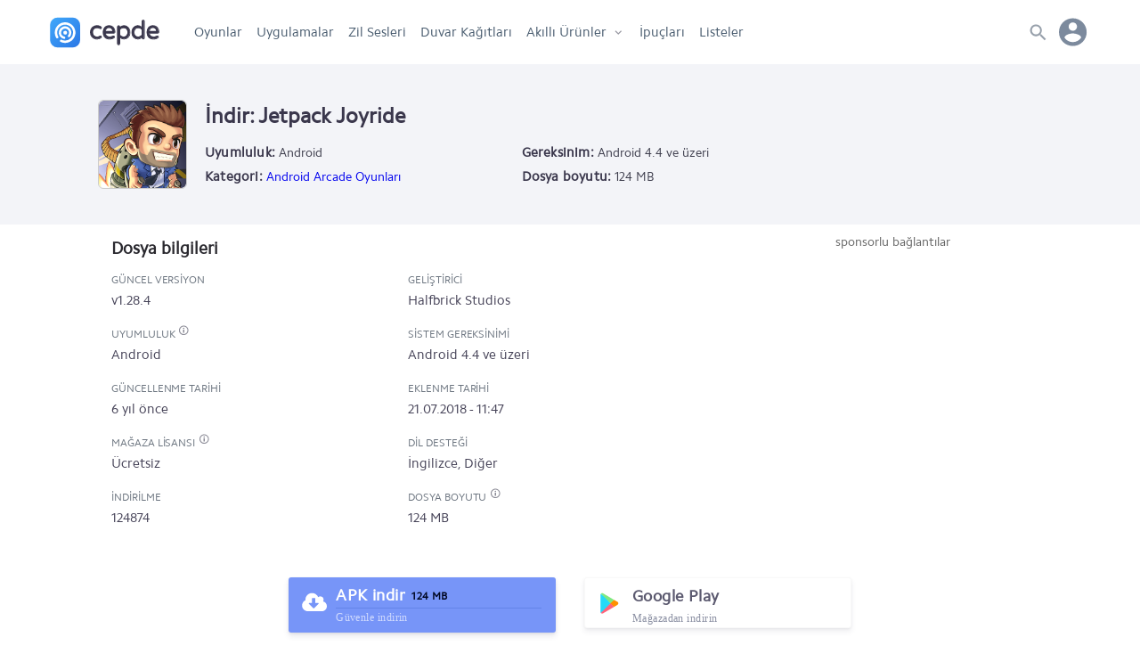

--- FILE ---
content_type: text/html; charset=UTF-8
request_url: https://www.cepde.net/indir/8935&versiyon=1646
body_size: 11867
content:
<!doctype html>
<html lang="tr">
<head prefix="og: http://ogp.me/ns#">
<meta charset="UTF-8">
<meta name="viewport" content="width=device-width, initial-scale=1.0"> 
<title>İndiriliyor: Jetpack Joyride APK indir, Android arcade oyunu, ücretsiz indir</title>
<meta name="description" content="Platform oyunu Jetpack Joyride, laboratuvar duvarını aşan kahramanımız Barry ile sizi unutulmaz bir maceraya davet ediyor. Grafik " />
<meta name="robots" content="index, max-snippet:-1, max-video-preview:-1, max-image-preview:large" />
<meta name="twitter:site" content="@cepdenet" />
<meta name="google-site-verification" content="mH3Tmw1wDyKTvH8ptT4uJmOUbpmwIoGeQY2PpyjE1YI" />
<meta property="og:type" content="website" />
<meta property="og:site_name" content="Cepde - Mobil Teknoloji Portalı" />
<meta property="og:title" content="İndiriliyor: Jetpack Joyride APK indir, Android arcade oyunu, ücretsiz indir" />
<meta property="fb:app_id" content="186257104775003" />
<meta property="og:description" content="Platform oyunu Jetpack Joyride, laboratuvar duvarını aşan kahramanımız Barry ile sizi unutulmaz bir maceraya davet ediyor. Grafik " />
<meta property="og:locale" content="tr_TR" />
<meta name="twitter:card" content="summary" />
<meta name="twitter:title" content="İndiriliyor: Jetpack Joyride APK indir, Android arcade oyunu, ücretsiz indir" />
<meta name="twitter:description" content="Platform oyunu Jetpack Joyride, laboratuvar duvarını aşan kahramanımız Barry ile sizi unutulmaz bir maceraya davet ediyor. Grafik " />
<meta name="twitter:site" content="@cepdenet" />
<link rel="preload" href="//cepdecdn.becdn.net/sabit/svg/sprite.svg" as="image" />
<link rel="dns-prefetch" href="//googleads.g.doubleclick.net">
<link rel="dns-prefetch" href="//pagead2.googlesyndication.com">
<link rel="dns-prefetch" href="//www.googletagservices.com">
<link rel="dns-prefetch" href="//tpc.googlesyndication.com">
<link rel="dns-prefetch" href="//cepdecdn.becdn.net">
<link rel="dns-prefetch" href="//www.gstatic.com">
<link rel="dns-prefetch" href="//www.googletagmanager.com">
<link rel="dns-prefetch" href="//adservice.google.com">
<script src="//www.cepde.net/gorunum/cepde/src/genel.js"></script>
<script type="application/ld+json">{"@context": "http://schema.org","@type": "Organization","url": "https://www.cepde.net","logo": "https://www.cepde.net/gorunum/cepde/resim/cepde-logo-png.png","sameAs": ["https://plus.google.com/+cepdenet","https://www.facebook.com/cepdenet","https://www.twitter.com/cepdenet"]}</script>
<meta property="og:url" content="https://www.cepde.net/indir/8935/" />
<link rel="search" type="application/opensearchdescription+xml" href="https://www.cepde.net/opensearch.xml?locale=tr_TR" title="Cepde">
<link rel="canonical" href="https://www.cepde.net/indir/8935/" /><link rel="shortcut icon" type="image/x-icon" href="https://cepdecdn.becdn.net/sabit/stil/resim/favicon/favicon.ico" />
<link rel="apple-touch-icon" sizes="60x60" href="https://www.cepde.net/sabit/stil/resim/favicon/apple-touch-icon-60x60.png">
<link rel="apple-touch-icon" sizes="76x76" href="https://www.cepde.net/sabit/stil/resim/favicon/apple-touch-icon-76x76.png">
<link rel="apple-touch-icon" sizes="120x120" href="https://www.cepde.net/sabit/stil/resim/favicon/apple-touch-icon-120x120.png">
<link rel="apple-touch-icon" sizes="152x152" href="https://www.cepde.net/sabit/stil/resim/favicon/apple-touch-icon-152x152.png">
<link rel="icon" type="image/png" sizes="32x32" href="https://www.cepde.net/sabit/stil/resim/favicon/favicon-96x96.png">
<link rel="manifest" href="https://www.cepde.net/sabit/stil/resim/favicon/manifest.json">
<link rel="mask-icon" href="https://www.cepde.net/sabit/stil/resim/favicon/safari-pinned-tab.svg" color="#4082e7">
<meta name="theme-color" content="#ffffff">
<link type="text/css" rel="stylesheet" href="https://www.cepde.net/gorunum/cepde/stilv4.css" />
<style>a {text-decoration:none;}.karsilastirilacaklar{display:none;}  .acilirmenu.menuacik,body.menuacik, body.searchbar_open {height:100vh!important;}
.follow-us{width:100%;max-width:300px;height:auto;background:#F6F9FC;box-shadow:0 4px 6px rgba(155, 169, 220, 0.11), 0 1px 3px rgba(155, 169, 220, 0.11);border-radius:3px;display:flex;flex-direction:column;margin:0 auto 20px;padding:15px 20px 23px 20px;position:relative;overflow:hidden}.follow-us .svg_rozet{position:absolute;background:url(https://cepdecdn.becdn.net/sabit/svg/sprite.svg) no-repeat;background-size:340px 340px; background-position:-36px -194px;width:30%;height:54px;right:-14%;bottom:0;}.follow-us span{float:left;width:100%;line-height:20px;font-family:Cphregular,sans-serif;font-weight:400}.follow-us span.do{height:20px;font-size:20px;font-weight:700;margin-bottom:7px}.follow-us .cepde-social{width:100%;height:30px;margin-top:15px;display:flex;flex-direction:row}.follow-us .social-icons{width:30px;height:30px;margin-right:10px;}.follow-us .cepde-social a {background:url(https://cepdecdn.becdn.net/sabit/svg/sprite.svg) no-repeat; background-size: 324px 308px;}.follow-us .cepde-social a.facebook{background-position:-42px -274px;}.follow-us .cepde-social a.twitter{background-position:-76px -274px;}.follow-us .cepde-social a.instagram{background-position:-110px -274px;}.follow-us .cepde-social a.rss{background-position:-144px -274px;}
.popular-compares {/*width:30%;min-width:300px;*/margin-right:3%;margin-bottom:26px;background:#fff;box-shadow:0px 4px 6px rgba(50,50,93,.11), 0 1px 3px rgba(0,0,0,.08);border:1px solid rgba(50, 50, 93, 0.07);border-radius:4px;display:flex;flex-direction:column;position:relative;text-align:center;}.popular-compares a {color:inherit;}.popular-compares .images {height:125px;margin-top:10px;display:flex;flex-direction:row;}.popular-compares .images .vs {color:#757579;width:1px;display:flex;align-items:center;justify-content:center;font-family:Rajdhani,arial,sans-serif;font-size:20px;}.popular-compares .images img {display:inline;width:auto;height:110px;position:relative;margin:0 auto;}.popular-compares.two .i1,.popular-compares.two .i2,.popular-compares.two .i3 {width:50%;text-align:center;}.popular-compares.trio .i1,.popular-compares.trio .i2,.popular-compares.trio .i3 {width:33.3%;text-align:center;}.popular-compares .names {height:60px;display:flex;flex-direction:row;align-items:center;color:inherit;background:#f6f9fc;line-height:20px;}.popular-compares.two .names span {width:50%;padding:0 10px;}.popular-compares.trio .names span {width:33.3%;height:60px;padding:0 5px;display:flex;text-align:center;justify-content:center;line-height:20px;align-items:center;}.searchbutton{width:auto!important;float: right;position:absolute;z-index:5;content:'';right:9px;border-radius:50px;top:7px;}.searchbutton button {width:36px;height:36px;background-color:#dee3e8!important;background: url(https://cepdecdn.becdn.net/sabit/svg/sprite.svg) no-repeat; background-size:300px 400px; background-position:3px -189px;float:right;content:'';display:inline-block;border:none;padding:0!important;border-radius:50px;cursor:pointer;}@media only screen and (min-width: 1001px) {nav.anamenu ul li.gotohome{display:none;}}.howtoinstall{background:#f1f1f1;padding:10px 15px 13px 15px; font-size:14px;margin-bottom:20px;border-radius:5px;line-height:24px;}.howtoinstall h3,.howtoinstall h4{font-size:15px;margin:0 0 5px 0;}.howtoinstall a {color:#4e68bd;font-weight:bold;}.srcsiz.lazyload,.srcsiz.lazyloading {opacity: 0;}.srcsiz.lazyloaded {opacity: 1;transition: opacity 300ms;}
.ekim29{width: 100%;display: block;height: 47px;background: url(https://www.cepde.net/sabit/stil/resim/ozel/29-ekim-yuzuncu-yilll.webp) no-repeat;background-position: 103%;background-size: auto 47px;}.nisan23{width: 100%;display: block;height: 47px;background: url(https://cepdecdn.becdn.net/sabit/stil/resim/ozel/23nisan.jpg) no-repeat;background-position: 17%;background-size: auto 47px;}.mayis19{width: 100%;display: block;height: 47px;background: url(https://cepdecdn.becdn.net/sabit/stil/resim/ozel/19mayis.png) no-repeat;background-position: 50%;background-size: auto 47px;}@media only screen and (max-width: 479px) {.ekim29{height:34px;background-position: 22%;background-size: auto 34px;}.nisan23{height:40px;background-position: 15%;background-size: auto 40px;}.mayis19{height:46px;background-position:38%;background-size: auto 46px;}}.kasim10{width: 100%;display: block;height: 47px;background: url(https://cepdecdn.becdn.net/sabit/stil/resim/ozel/10-kasim-izindeyiz.png) no-repeat;background-position: 25%;background-size: auto 47px;}.app-rating{display:flex;height:20px!important;line-height:30px;align-items:center; font-size:14px;font-weight: 500;color:#773b0c;}header.globalnav{box-shadow:0 5px 10px -2px rgba(0,0,0,0.05)!important;}
span.app-rated{display:inline-block;width:18px;height:22px!important;background-size:14px;background-image: url("data:image/svg+xml,%3Csvg xmlns='http://www.w3.org/2000/svg' width='16' height='16' viewBox='0 0 16 16' fill='%23FDC83F'%3E%3Cpath d='M8,0.4l2.4,5L16,6.2l-4,3.9l1,5.5L8,13l-4.9,2.6l1-5.5L0,6.2l5.6-0.8L8,0.4z'/%3E%3C/svg%3E%0A");background-repeat:no-repeat;background-position:0 3px;margin:0!important;}
.app-rating-result{width:80px!important;height:22px!important;background-image: url("data:image/svg+xml,%3Csvg xmlns='http://www.w3.org/2000/svg' width='16' height='16' viewBox='0 0 24 24' style='fill: %23e0dfdd;'%3E%3Cpath d='M12 5.173l2.335 4.817 5.305.732-3.861 3.71.942 5.27-4.721-2.524-4.721 2.525.942-5.27-3.861-3.71 5.305-.733 2.335-4.817zm0-4.586l-3.668 7.568-8.332 1.151 6.064 5.828-1.48 8.279 7.416-3.967 7.416 3.966-1.48-8.279 6.064-5.827-8.332-1.15-3.668-7.569z'/%3E%3C/svg%3E");background-repeat:repeat-x;background-position:0 2px;}
.rated-result{display:inline-block;height:22px!important;background-image: url("data:image/svg+xml,%3Csvg xmlns='http://www.w3.org/2000/svg' width='16' height='16' viewBox='0 0 16 16' fill='%23FDC83F'%3E%3Cpath d='M8,0.4l2.4,5L16,6.2l-4,3.9l1,5.5L8,13l-4.9,2.6l1-5.5L0,6.2l5.6-0.8L8,0.4z'/%3E%3C/svg%3E%0A");background-repeat:repeat-x;background-position:0 2px;margin:0!important;}
@media only screen and (max-width: 479px) {.kasim10{height:34px;background-position: 27%;background-size: auto 34px;}} section.new_tips a,section.new_reviews a {overflow:hidden;}.wallpaper_preview img {float:left;min-height:100%;margin-left:-12%;}.wallpaper_preview {overflow:hidden;}
.device-cart{display: flex; flex-direction: row; width: 100%; max-width: 300px; height: 80px;margin-bottom:25px;}.device-cart a {display:flex;width:100%;color:inherit;}.device-thumb {flex:0 0 60px; -webkit-flex:0 0 60px; max-width: 80px;margin-right: 13px;}.device-thumb img {width: auto; max-width: 80px; height: auto; max-height: 80px; display: inline;}.device-info {flex:2;min-width:125px;display: flex; flex-direction: column;justify-content:center;}.device-info h4{font-size: 15px; height: 25px; line-height: 25px; font-family: Cphregular,arial,sans-serif; margin-bottom: 10px;}.device-info span {height: 20px; line-height: 20px; font-family: Cphregular,arial,sans-serif; margin-bottom: 5px; font-size: 13px; color: #6b7c93;}.appcard {width: 100%; max-width: 300px; height: auto; box-shadow: 0 4px 6px rgba(50,50,93,.11), 0 1px 3px rgba(0,0,0,.08); border-radius: 3px; display: flex; flex-direction: column; margin: 0 auto 20px; padding: 15px 20px 23px 20px;}.appcard a {width:100%;height:100%; display:flex;flex-direction:column;}
.appcard.red {background:#FF4B55;color:#fff}.red a {color:#fff}
.appcard .card-title{display:flex;flex-direction:row;min-height:32px;height:auto;line-height:35px;font-size: 20px;font-weight: 700;margin-bottom:7px;}
.appcard .card-text {float:left;width:100%;line-height:20px; color:#ffeded;font-family:Cphregular,sans-serif;font-weight:400;}
.popular {width: 240px!important; min-width: 210px; display: flex; flex-direction: row; padding: 0!important; margin-right: 25px!important;}.popular a {width:100%;}.popular-apps {float: left; display: flex; flex-direction: row; min-width: 74px; width: 74px; height: 120px; margin: 0px 14px 0 0; overflow: hidden;}.popular-apps a {display: flex; color: inherit; flex-direction: column; width: 100%;}.popular-apps .namecat {display: flex; flex-direction: column; flex: auto; width: 100%; white-space: nowrap; text-overflow: ellipsis;}.popular-apps p.cat {color: #7b8eb0; font-size: 13px; line-height: 22px; font-weight: 400; float: left; width: 100%; height: auto; text-overflow: ellipsis;}.popular-apps span.name {color: #3a374c; font-size: 14px; width: 100%; display: flex; line-height: 18px; font-weight: normal; white-space: nowrap; text-overflow: ellipsis; overflow: hidden; font-family: Cphregular!important; max-height: 44px; white-space: break-spaces; padding: 7px 0px 0 0;}.popular-apps img {flex: 0 0 50px; -webkit-flex: 0 0 68px; width: 68px; height: 68px; border-radius: 10px;}.popular-apps-box {display: flex; flex-direction: row; width: 100%; height: 70px; overflow-x: auto; overflow-y: hidden!important; white-space: nowrap; padding: 0!important;scrollbar-width:none;}.popular-apps-container {float:left;width:100%;height:auto;margin-bottom:10px;}.popular-apps-box::-webkit-scrollbar-track{background-color:#f6f9fc}.popular-apps-box::-webkit-scrollbar{display:none;}
.slider {display: flex; flex-direction: column; width: 100%!important;overflow-y:hidden;overflow-x:hidden;scroll-behavior: smooth;white-space: nowrap; scrollbar-width: none;-ms-overflow-style: none;}.slider::-webkit-scrollbar {display: none;}.slider .sapps {width: 240px!important; min-width: 210px; display: flex; flex-direction: row; padding: 0!important; margin-right: 25px!important;}
.download-detail .slider { flex-direction:row!important;overflow-x:auto!important;}
@media only screen and (max-width: 959px) { 
.slider {flex-direction:row;overflow-x:auto;margin-bottom:10px;}
}
.bayrak{display: flex; width: 70px; align-items: center;}.deprem{display: flex; width: calc(100% - 70px); height: 100%; color: #fff; font-size: 18px; font-weight: 900; align-items: flex-start; flex-direction: column; justify-content: center;}.deprem span{font-size: 13px; font-weight: normal; height: 18px; line-height: 18px;}.bayrak svg {width:70px;height: 70px;}.st0{fill:#f31111;}.st1{fill:#ffffff;} a.deprem-uygulamalari{display:flex;flex-direction:row; width:100%;height:100px;background:#f31111;margin-bottom: 20px;border-radius: 4px;}
.the-best-racing-card {background-color: #110a23!important; box-shadow: 0 4px 6px rgba(155, 169, 220, 0.11), 0 1px 3px rgba(155, 169, 220, 0.11); border-radius: 3px; display: flex; flex-direction: column; background: url(https://cepdecdn.becdn.net/gorunum/cepde/resim/banner/en-iyi-yaris-oyunlari.webp) no-repeat; background-size: 300px 100px; background-position: center right; width: 100%; height: 100px; margin: 0 auto 20px; padding: 0 20px; justify-content: center;}
.the-best-racing-card span {width: 120px; line-height: 22px; height: auto; font-size: 20px; font-weight: 700; color: white;}
</style>



<script async src="https://www.googletagmanager.com/gtag/js?id=G-QTS4B7206G"></script>
<script>
  window.dataLayer = window.dataLayer || [];
  function gtag(){dataLayer.push(arguments);}
  gtag('js', new Date());
  gtag('config', 'G-QTS4B7206G');
</script>
</head><body><header class="globalnav"><div class="head-wrapper">
<div class="menuyuac"><span></span></div>
<a href="https://www.cepde.net" title="Cepde" class="logo"></a>
<nav class="anamenu acilirmenu fiksle">
<ul>
	<li class="gotohome"><a href="https://www.cepde.net" title="Cepde anasayfa">Anasayfa</a></li>
			<li><a href="https://www.cepde.net/android-oyunlar/" title="Android oyun">Oyunlar</a></li>
	<li><a href="https://www.cepde.net/android-programlari/" title="Android uygulamaları">Uygulamalar</a></li>
	<li><a href="https://www.cepde.net/zil-sesleri/" title="Zil sesleri">Zil Sesleri</a></li>
			<li><a href="https://www.cepde.net/duvar-kagitlari/" title="Duvar kağıtları">Duvar Kağıtları</a></li>
		  	<li class="productmenu"><a href="https://www.cepde.net/urunler/" title="Akıllı Ürünler" class="oki">Akıllı Ürünler</a><ul class="navs">
      <li><a href="https://www.cepde.net/cep-telefonlari/" title="Akıllı telefonları">Akıllı telefonlar</a></li>
      <li><a href="https://www.cepde.net/karsilastir/" title="Telefon karşılaştırma">Karşılaştırma</a></li>
	  <li><a href="https://www.cepde.net/urun-incelemeleri/" title="İncelemeler">İncelemeler</a></li>
	  <li><a href="https://www.cepde.net/akilli-saatler/" title="Akıllı saatler">Akıllı saatler</a></li>
	  <li><a href="https://www.cepde.net/tabletler/" title="Tabletler">Tabletler</a></li>
    </ul></li>
	<li><a href="https://www.cepde.net/ipuclari/" title="İpuçları">İpuçları</a></li>
	<li><a href="https://www.cepde.net/listeler/" title="Android oyun ve uygulama listeleri">Listeler</a></li>
</ul>
</nav>
<div class="usermenu">

<span class="user-avatar"><span class="noavatar"></span></span>
<div class="userlinks"><ul>
<li><a rel="nofollow" href="https://www.cepde.net/giris/" title="Üye girişi yapın" class="login">Giriş yap</a></li>
<li><a href="https://www.cepde.net/kayit/" title="Kayıt ol" class="register">Kayıt ol</a></li>
<li><a href="https://www.cepde.net/ekle/" rel="nofollow" title="İçerik ekle" class="add-content">İçerik ekle</a></li>
 </ul></div>
</div>

<div class="search"><div class="searchTrigger"><span></span></div>
<div class="searchbar">
<div class="searchwrap"><div class="searchform">
    <form action="non-empty" id="ilk-form" method="post" onsubmit="ara('https://www.cepde.net',this.id);return false;">
        <input type="text" id="ara2" class="cleaner" placeholder="Arama kelimenizi yazın" required>
		<span class="searchbutton"><button id="aramayap" name="Text1" type="submit"></button></span>
<div class="where-to">Şurada aranacak: <input type="hidden" value="site" id="ne" />
<div class="search-select">
	<select name="arama" id="arama" >
		<option value="a1">Tüm sitede</option>
		<option value="a2">Oyun/uygulama</option>
		<option value="a3">Duvar kağıdı</option>
		<option value="a4">Cep telefonu</option>
		<option value="a5">Tablet</option>
        <option value="a9">İncelemeler</option>
		<option value="a6">İpucu</option>
		<option value="a7">Liste</option>
		<option value="a8">Geliştirici</option>
	</select>
</div></div></form></div></div>
<div class="quicklinks">
<ul>
<li class="searchpop">Geliştiriciler</li>
<li><a href="https://www.cepde.net/gelistiriciler/gameloft/" title="Gameloft oyunları">Gameloft</a></li>
<li><a href="https://www.cepde.net/gelistiriciler/konami/" title="Konami oyunları">KONAMI</a></li>
<li><a href="https://www.cepde.net/gelistiriciler/riot-games/" title="Riot Games oyunları">Riot Games</a></li>
<li><a href="https://www.cepde.net/gelistiriciler/zuuks-games/" title="Zuuks Games oyunları">Zuuks Games</a></li>
<li><a href="https://www.cepde.net/gelistiriciler/electronic-arts/" title="Electronic Arts oyunları">Electronic Arts</a></li>
<li><a href="https://www.cepde.net/gelistiriciler/google/" title="Google uygulamaları">Google</a></li>
<li><a href="https://www.cepde.net/gelistiriciler/facebook/" title="Facebook uygulamaları">Facebook</a></li>
<li><a href="https://www.cepde.net/gelistiriciler/warner-bros-international-enterprises/" title="Warner Bros oyunları">Warner Bros</a></li>

</ul>
<ul>
<li class="searchpop">Popüler içerikler</li>
<li><a href="https://www.cepde.net/android-macera-oyunlari/minecraft-apk.html" title="Minecraft apk">Minecraft APK</a></li>
<li><a href="https://www.cepde.net/android-spor-oyunlari/football-manager-apk.html" title="Football Manager 2023 APK">FM 2023 APK</a></li>
<li><a href="https://www.cepde.net/android-simulasyon-oyunlari/truck-simulator-ultimate-apk-indir.html" title="Truck Simulator Ultimate APK">Truck Simulator Ultimate APK</a></li>
<li><a href="https://www.cepde.net/android-savas-ve-strateji-oyunlari/league-of-legends-wild-rift-apk.html" title="League of Legends Wild Rift apk">LoL Wild Rift APK</a></li>
<li><a href="https://www.cepde.net/android-simulasyon-oyunlari/farming-simulator-20-apk.html" title="Farming simulator 20 apk">Farming Simulator 20 APK</a></li>
<li><a href="https://www.cepde.net/android-aksiyon-oyunlari/call-of-duty-mobile-apk.html" title="Call of Duty: Mobile apk">Call of Duty Mobile APK</a></li>
<li><a href="https://www.cepde.net/android-aksiyon-oyunlari/pubg-mobile-apk.html" title="Pubg mobile apk">PUBG Mobile APK</a></li>
<li><a href="https://www.cepde.net/android-aksiyon-oyunlari/brawl-stars.html" title="Brawl Stars indir">Brawl Stars APK</a></li>
</ul></div>
</div>
</div>
</div></header>
<div class="split-cover">
 <style>
.split-cover{width:100%;display:-webkit-flex;display: flex;-webkit-flex-direction: column;flex-direction: column;}header.globalnav{margin:0!important;}
.content-downloading {padding:30px 25px;background:#f3f4f8;display:-webkit-flex;display: flex;-webkit-flex-direction: column;flex-direction: column;color:#3d3d4c;}
.content-downloading h1 {font-size:35px;max-width:1060px;margin:0 auto;}.content-downloading span {font-size:16px;max-width:1060px;margin:20px auto 0 auto;}

.download-detail {width:100%;max-width:1110px;margin:10px auto;padding:0 25px;}
.content-summary {width:100%; height:auto;display:flex;flex-direction:row;}
.app-icons {width:100px;height:100px;margin-right:20px;}
.app-info {width:calc(100%-120px);height:auto;}
.content-summary img {display: inline-block; width: 100px; height: 100px; margin-bottom:15px;border-radius:6px;border: 1px solid #ccc;}
.content-summary h1 {color:#3a374c;font-size: 24px;margin-bottom: 10px;}
.content-summary .info {float:left;width:100%;margin-bottom:30px;}
.content-summary p {float:left;width:38%;font-size:14px;}
.content-summary span {font-weight: bold;letter-spacing: 0.2px;color:#3a374c;font-size:15px;overflow:hidden;}
.content-summary .which,.content-summary .share {font-size: 16px;/* text-transform:uppercase; */color: #4e5a69;margin-bottom: 5px;}
.tune-listen {float:left;-webkit-flex: 0 0 70px;flex: 0 0 70px;width:70px;height:70px;margin-bottom:15px;border-radius:10px;background:#f6f9fc;padding:19px;}.audiojs .play-pause p{width:100%!important;}



.app-details {display:flex;flex-direction:row;flex-wrap:wrap;height:auto;margin-bottom:30px;padding:0 15px;}.app-details a {color:inherit;}
.app-details p {float:left;width:48%;height:auto;padding-right:15px;margin:0 0 15px 0;}
.app-details .pr20 {padding-right:20px;}
.app-details p span.specdet,.app-details p span.specname {float:left;width:100%;height:auto;max-height:43px;line-height:23px;overflow:hidden;word-wrap:break-word;}
.app-details p span.specdet:hover,.app-details p span.specname {overflow:inherit;}
.app-details p span.specname,.app-details p span.specname{font-size:12px;color:#6b747f;line-height:23px;text-transform:uppercase;letter-spacing: -0.06px;}


.support-and-usage {width:100%;max-width:1110px;margin:0 auto 30px auto;padding:0 25px;display:-webkit-flex;display: flex;-webkit-flex-direction: row;flex-direction: row;}
.download-support,.content-usage {width:50%;display:-webkit-flex;display: flex;-webkit-flex-direction: column;flex-direction: column;}
.download-support h3,.content-usage h3 {width:100%;margin-bottom:10px;font-size:25px;}
.download-support .issue {width:100%;height:auto;margin-top:20px;position:relative;}
.download-support .issue h4 {font-size:17px;margin-bottom:10px;padding:0 40px;height:auto;line-height:27px;}
.download-support .issue h4:before {content: ''; background:url(https://www.cepde.net/sabit/svg/sprite.svg) no-repeat; background-size: 240px 341px; background-position: -139px -132px;width: 24px; height: 24px; display: block; position: absolute; left: 0;}
.download-support .issue p {padding: 0 20px 0 45px;color:#6b7c93;}
.download-support a {width:auto;color:#7795f8;margin:10px 0 30px 45px;font-weight:bold;}
.social-share{float:left;width:100%;height:auto}
.social-share .icons{float:left;width:126px;height:34px;margin-bottom:5px}
.social-share .totalshare{float:left;width:auto;height:36px;line-height:38px;padding-left:3px;color:#32325d;font-size:18px;font-weight:700}
.social-share .totalshare span{width:auto;font-size:14px;color:#4e5a69;padding-left:3px;font-weight:400!important}
.social-share .social{float:left;width:36px;height:36px;margin-right:5px}
.social-share .feys{background:url(https://www.cepde.net/sabit/svg/sprite.svg) no-repeat;background-size: 400px 350px;background-position:-62px -312px;}
.social-share .twit{background:url(https://www.cepde.net/sabit/svg/sprite.svg) no-repeat;background-size:436px 346px; background-position:-120px -308px}
.social-share .whatsapp{margin-right:0!important;background:url(https://www.cepde.net/sabit/svg/sprite.svg) no-repeat;background-size:398px 348px; background-position:-215px -310px;}

.editor-choice-app{float:left;display:flex;flex-direction:row;min-width:236px;width:236px;height:50px;margin:0 20px 0 0;overflow:hidden;}
.editor-choice-app img{flex:0 0 50px;-webkit-flex:0 0 50px;width:50px;height:50px;margin-right:20px;border-radius:10px}
.editor-choice-app p,.editor-choice-app h3{float:left;width:100%;height:auto;text-overflow:ellipsis}
.editor-choice-app h3.name{color:#3a374c;font-size:16px;width:100%;line-height:26px;font-weight:600;white-space:nowrap;text-overflow:ellipsis;overflow:hidden;font-family:Cphregular!important}
.editor-choice-app p.cat{color:#62779D;font-size:14px;line-height:23px;font-weight:400}
.editor-choice-app .namecat{display:flex;flex-direction:column;flex:auto;width:140px;white-space:nowrap;text-overflow:ellipsis}
.editor-choice-container{float:left;width:100%;height:auto}
.editor-choice-box{display:flex;flex-direction:row;width:100%;height:64px;overflow-x:hidden;overflow-y:hidden!important;white-space:nowrap;padding:0!important;}
.editor-choice-box:hover{overflow-x:scroll;}
.editor-choice-box::-webkit-scrollbar-track{background-color:#f6f9fc}
.editor-choice-box::-webkit-scrollbar{height:6px;background-color:#f6f9fc}
.editor-choice-box::-webkit-scrollbar-thumb{background-color:#d5d9de}
h2.sorttitle{float:left;width:100%;height:auto;font-size:12px;margin-bottom:10px;text-transform:uppercase;padding:0!important;}

.advertisement {float:right;width:336px;height:310px;text-align:center;}
.advertisement .sponsors {float:left;width:100%;height:20px;line-height:20px;margin-bottom:10px;font-size:14px;color:#656565;}
.advertisement img {display:inline-block;width:336px;height:280px;}

.content-usage h3 {margin-bottom:30px;}
.question{display:flex;flex-direction:column;height:auto;line-height:30px;width:100%;padding:0 25px 10px 0;position:relative;border-bottom:2px solid #f6f9fc;margin-top:10px;}.question h3{align-self:flex-start;width:auto;position:relative;cursor:pointer;font-size:16px;font-weight:400;position:relative;z-index:1;padding-left:40px}.question h3:before{content:'';width:24px;height:24px;background:url(https://www.cepde.net/sabit/svg/sprite.svg) no-repeat;background-size:240px 341px;background-position:-139px -132px;display:block;position:absolute;z-index:2;left:0;top:3px}.answer{padding:10px 0;overflow:hidden;}.question h3:after{display:block;position:absolute;right:-30px;top:32%;content:'';background:url(https://www.cepde.net/sabit/svg/sprite.svg) no-repeat;background-size:240px 341px;background-position:-66px -140px;width:14px;height:11px;transition:all .2s ease}.question.content-visible h3:after{transform:rotate(180deg)}
.download-buttons {display: flex;justify-content: center; flex-wrap: wrap;width:100%;height:auto;line-height:60px;letter-spacing:0.45px;font-weight:800;font-size:18px;}
.download-buttons a {width:100%;height:100%;line-height:40px;color:#fff;display: flex;flex-direction: row;}
.download-buttons .oncepde2 {width: 100%;max-width:300px;min-width:250px;height:62px;background:#7795f8;box-shadow:0 4px 6px rgba(50,50,93,.11), 0 1px 3px rgba(0,0,0,.08);border-radius:3px;display:flex;flex-direction:row;margin:10px 1.5% 20px;}
.download-buttons .oncepde2 a{padding:0 15px;}
.download-buttons .oncepde2 a::before {content:'';width:28px;height:24px;background:url(https://www.cepde.net/sabit/svg/sprite.svg) no-repeat;background-size:320px 270px;background-position:-176px -127px;margin-top:16px;}
.download-buttons .oncepde2 span {color:#fff;flex:0 0 calc(100% - 39px); width: 60%; width: -webkit-calc(100% - 39px); width: -moz-calc(100% - 39px);margin-left:5px;}
.download-buttons .oncepde2 span span.text {display:flex;width:100%;height: 35px; line-height: 40px; border-bottom: 1px solid #6483e8;}
.download-buttons .oncepde2 span span strong {font-size:12px; margin-left:7px;line-height:42px;color: #000823;}
.download-buttons .oncepde2 span span.safe {display:flex;width:100%;font-size: 12px;height: 20px; color: #d0dafd; font-family: tahoma; font-weight: 400; line-height: 20px; border-bottom: none;}
.oncepde2:hover,.fromgoogleplay:hover {transform: translateY(-1px);box-shadow: 0 7px 14px rgba(50,50,93,.1), 0 3px 6px rgba(0,0,0,.08);}
.download-buttons .fromgoogleplay {width:47%;max-width: 300px;min-width:250px;height:100%;background-color:#fff;box-shadow:0 4px 6px rgba(50,50,93,.08), 0 1px 3px rgba(0,0,0,.05);border-radius:3px;border: 1px solid #f9f9f9;margin-top:-1px;margin: 10px 1.5% 20px;}
.download-buttons .fromgoogleplay i {width:24px;height:60px;color:#fff;font-size:22px;line-height:60px;flex:1;margin-right: 15px;}
.download-buttons .fromgoogleplay a{color:#5b596f;padding:0 15px;}
.download-buttons .fromgoogleplay a::before {content:'';width:28px;height:24px; background:url(https://www.cepde.net/sabit/svg/sprite.svg) no-repeat;background-size:314px 278px;background-position:-128px -132px;margin-top:16px;}
.download-buttons .fromgoogleplay span {flex:0 0 calc(100% - 39px); width: 60%; width: -webkit-calc(100% - 39px); width: -moz-calc(100% - 39px);margin-left:5px;}
.download-buttons .fromgoogleplay span span.text {display:flex;width:100%;height:35px;line-height:40px;}
.download-buttons .fromgoogleplay span span.safe {display:flex;width:100%;font-size:12px;height:20px;color:#8a8fa2;font-family:tahoma;font-weight:400;line-height:20px;}
.download-buttons .early-access{width:47%;max-width:300px;min-width:250px;height:62px;display:flex;flex-direction:row;margin:10px 1.5% 20px;padding:0 12px;}
.download-buttons .early-access svg{width:26px;height:42px;stroke-width:1.7px;margin-right:4px;margin-top:4px;color:#8494a9;fill:rgba(27, 46, 75, 0.06);}
.download-buttons .early-access span{color:#8494a9;flex:0 0 calc(100% - 39px);width:60%;width:-webkit-calc(100% - 39px);width:-moz-calc(100% - 39px);margin-left:5px}
.download-buttons .early-access span span.text{display:flex;width:100%;height:38px;line-height:42px;}
.download-buttons .early-access span span.safe{display:flex;width:100%;font-size:11px;height:20px;color:#929dad;font-family:tahoma;font-weight:400;line-height:20px;border-bottom:none}
@media (max-width:960px)  {
.advertisement,.social-share {padding:0!important;}.editor-choice-box{overflow:auto!important;}
}
@media (max-width:830px)  {
	.app-details {width:100%;}
	.support-and-usage {-webkit-flex-direction: column;flex-direction: column;}
.advertisement,.content-summary,.download-support,.content-usage {width:100%;}.download-support {border-bottom:1px solid #e7eaf3;margin-bottom:30px;}
}
@media (max-width:480px)  {
.content-summary p {width:100%;} .app-details p {width:100%;}
}
@media only screen and (min-width:481px) and (max-width:719px) {
.content-summary p {width:50%!important;}
}
</style>
<div class="content-downloading"><div class="download-detail">

<div class="content-summary">
<div class="app-icons">
	<img alt="Jetpack Joyride" class="lazyload srcsiz" data-src="https://www.cepde.net/sabit/icerik/resimler/2018/jetpack-joyride-2.jpg" />
	</div>
<div class="app-info">
<h1>İndir: Jetpack Joyride</h1>
<p><span>Uyumluluk:</span> Android</p> <p><span>Gereksinim:</span> Android 4.4 ve üzeri</p><p><span>Kategori:</span>  <a href="https://www.cepde.net/android-arcade-oyunlari/" title="Android Arcade Oyunları">Android Arcade Oyunları</a></p> <p><span>Dosya boyutu:</span> 124 MB</p></div>
</div>


</div></div>

<div class="download-detail" style="margin-bottom:4px;">
<div class="advertisement"><span class="sponsors">sponsorlu bağlantılar</span>
<ins class="adsbygoogle"
     style="display:inline-block;width:336px;height:280px"
     data-ad-client="ca-pub-9900518273151101"
     data-ad-slot="2211319172"></ins>
<script>
(adsbygoogle = window.adsbygoogle || []).push({});
</script></div>

<div class="app-details">
<h4 class="side_title">Dosya bilgileri</h4>
<p><span class="specname">Güncel versiyon</span><span class="specdet">v1.28.4</span></p><p><span class="specname">Geliştirici</span><span class="specdet"><a href="https://www.cepde.net/gelistiriciler/halfbrick-studios/" title="Halfbrick Studios">Halfbrick Studios</a></span></p><p><span class="specname">Uyumluluk <strong class="bilgiac" data-jbox-content="Bu oyun sadece Android işletim sistemli telefon ve tabletlerde çalışmaktadır."></strong></span><span class="specdet">Android</span></p><p><span class="specname">Sistem gereksinimi</span><span class="specdet">Android 4.4 ve üzeri</span></p><p><span class="specname">Güncellenme tarihi</span><span class="specdet" title="16.06.2020 - 12:04">6 yıl önce</span></p><p><span class="specname">Eklenme tarihi</span><span class="specdet">21.07.2018 - 11:47</span></p>
<p><span class="specname">Mağaza lisansı <strong class="bilgiac" data-jbox-content="Uygulamanın resmi mağazadaki ücret durumunu belirtir. Sitemizden yapacağınız tüm indirmeler ücretsizdir. Uygulamaları tam sürüm kullanmak istiyorsanız resmi mağazadan satın almanız gerekmektedir."></strong></span><span class="specdet">Ücretsiz</span></p>
<p><span class="specname">Dil desteği</span><span class="specdet">İngilizce, Diğer</span></p>	<p><span class="specname">İndirilme</span><span class="specdet">124874</span></p>
<p><span class="specname">Dosya boyutu <strong class="bilgiac" data-jbox-content="Mobil veri kullanıyorsanız, bu büyüklükteki dosyayı indirmek tarifenizdeki kotayı azaltabilir. Bu yüzden indirme işlemi için Wi-Fi ağına bağlanmanızı tavsiye ederiz."></strong></span><span class="specdet">124 MB</span></p>
	</div>


<div class="download-buttons">
									<div class="oncepde2"><a href="https://www.cepde.net/indir.php?i=8935&versiyon=1646&h=e86b7a06ddc887a55a5a9e55b2f0bd6f"><span><span class="text">APK indir<strong>124 MB</strong></span> <span class="safe">Güvenle indirin</span></span></a></div>
				
<div class="fromgoogleplay"><a rel="nofollow" href="https://play.google.com/store/apps/details?id=com.halfbrick.jetpackjoyride" target="_blank"><span><span class="text">Google Play</span> <span class="safe">Mağazadan indirin</span></span> </a></div>
</div>

</div>


<div class="download-detail" style="margin-top:0px;">
<div class="recommended-apps">
<h2 class="side_title">Önerilenler</h2>
<div class="slider">
<div class="file sapps"><a class="flex-row" href="https://www.cepde.net/android-macera-oyunlari/minecraft-apk.html" title="Minecraft"><div class="thumb"><img  class="lazyload srcsiz" data-src="https://www.cepde.net/caches/hyuz/cmVzaW1sZXIvMjAxNy9taW5lY3JhZnQtcG9ja2V0LWVkaXRpb24=.webp" alt="Minecraft" width="60" height="60" /></div><div class="app-infos"><span class="app-name">Minecraft</span><span class="app-category">Macera</span>
<div class="app-rating"><span class="app-rated"></span> 4.3 </div></div></a></div>
<div class="file sapps"><a class="flex-row" href="https://www.cepde.net/android-fotograf-ve-video-programlari/instagram.html" title="Instagram"><div class="thumb"><img  class="lazyload srcsiz" data-src="https://www.cepde.net/caches/hyuz/cmVzaW1sZXIvMjAxNy9pbnN0YWdyYW0=.jpg" alt="Instagram" width="60" height="60" /></div><div class="app-infos"><span class="app-name">Instagram</span><span class="app-category">Fotoğraf ve Video</span>
<div class="app-rating"><span class="app-rated"></span> 3.8 </div></div></a></div>
<div class="file sapps"><a class="flex-row" href="https://www.cepde.net/android-simulasyon-oyunlari/truck-manager-apk.html" title="Truck Manager 2026"><div class="thumb"><img  class="lazyload srcsiz" data-src="https://www.cepde.net/caches/hyuz/cmVzaW1sZXIvMjAyNC90cnVjay1tYW5hZ2VyLWFwaw==.webp" alt="Truck Manager 2026" width="60" height="60" /></div><div class="app-infos"><span class="app-name">Truck Manager 2026</span><span class="app-category">Simülasyon</span>
<div class="app-rating"><span class="app-rated"></span> 5 </div></div></a></div>
<div class="file sapps"><a class="flex-row" href="https://www.cepde.net/android-aksiyon-oyunlari/fortnite-apk.html" title="Fortnite"><div class="thumb"><img  class="lazyload srcsiz" data-src="https://www.cepde.net/caches/hyuz/cmVzaW1sZXIvMjAxOC9mb3J0bml0ZS1iYXR0bGUtcm95YWxl.jpg" alt="Fortnite" width="60" height="60" /></div><div class="app-infos"><span class="app-name">Fortnite</span><span class="app-category">Aksiyon</span>
<div class="app-rating"><span class="app-rated"></span> 3.6 </div></div></a></div>
<div class="file sapps"><a class="flex-row" href="https://www.cepde.net/android-simulasyon-oyunlari/cargo-simulator-2021-turkiye-apk.html" title="Cargo Simulator 2021: Türkiye"><div class="thumb"><img  class="lazyload srcsiz" data-src="https://www.cepde.net/caches/hyuz/cmVzaW1sZXIvMjAyMS9jYXJnby1zaW11bGF0b3ItMjAyMS10dXJraXllLWFwaw==.jpg" alt="Cargo Simulator 2021: Türkiye" width="60" height="60" /></div><div class="app-infos"><span class="app-name">Cargo Simulator 2021: Türkiye</span><span class="app-category">Simülasyon</span>
<div class="app-rating"><span class="app-rated"></span> 3.2 </div></div></a></div>
<div class="file sapps"><a class="flex-row" href="https://www.cepde.net/android-spor-oyunlari/kafa-topu-2-apk.html" title="Kafa Topu 2"><div class="thumb"><img  class="lazyload srcsiz" data-src="https://www.cepde.net/caches/hyuz/cmVzaW1sZXIvMjAxNy9oZWFkLWJhbGwtMg==.jpg" alt="Kafa Topu 2" width="60" height="60" /></div><div class="app-infos"><span class="app-name">Kafa Topu 2</span><span class="app-category">Spor</span>
<div class="app-rating"><span class="app-rated"></span> 2.9 </div></div></a></div>
</div>
</div>

<div class="recommended-apps">
<h6 class="side_title">Yeniler</h6>
<div class="slider">
<div class="file sapps"><div class="tune-listen">	<audio src="https://kova.cepdecdn.com/f/aWNlcmlrbGVyL2V4LzIwMjUvc2V2YXN0b3BvbA==.mp3" preload="none"></audio> <script>audiojs.events.ready(function() { audiojs.createAll(); });</script></div><a class="flex-column" href="https://www.cepde.net/dizi-film-zil-sesleri/sevastopol.html" title="Sevastopol "><div class="app-infos"><span class="app-name">Sevastopol </span><span class="app-category">Dizi - Film</span>
</div></a></div>
<div class="file sapps"><div class="tune-listen">	<audio src="https://kova.cepdecdn.com/f/aWNlcmlrbGVyL2V4LzIwMjUvZ29udWxfZGFnaV9kdXlndXNhbA==.mp3" preload="none"></audio> <script>audiojs.events.ready(function() { audiojs.createAll(); });</script></div><a class="flex-column" href="https://www.cepde.net/dizi-film-zil-sesleri/gonul-dagi-duygusal.html" title="Gönül Dağı Duygusal "><div class="app-infos"><span class="app-name">Gönül Dağı Duygusal </span><span class="app-category">Dizi - Film</span>
</div></a></div>
<div class="file sapps"><div class="tune-listen">	<audio src="https://kova.cepdecdn.com/f/aWNlcmlrbGVyL2V4LzIwMjUva2F5aXBfc2VoaXI=.mp3" preload="none"></audio> <script>audiojs.events.ready(function() { audiojs.createAll(); });</script></div><a class="flex-column" href="https://www.cepde.net/mp3-zil-sesleri/kayip-sehir.html" title="Kayıp Şehir "><div class="app-infos"><span class="app-name">Kayıp Şehir </span><span class="app-category">Müzik</span>
</div></a></div>
<div class="file sapps"><div class="tune-listen">	<audio src="https://kova.cepdecdn.com/f/aWNlcmlrbGVyL2V4LzIwMjUvdmF5X2JhbmE=.mp3" preload="none"></audio> <script>audiojs.events.ready(function() { audiojs.createAll(); });</script></div><a class="flex-column" href="https://www.cepde.net/mp3-zil-sesleri/vay-bana.html" title="Vay Bana "><div class="app-infos"><span class="app-name">Vay Bana </span><span class="app-category">Müzik</span>
</div></a></div>
<div class="file sapps"><a class="flex-row" href="https://www.cepde.net/android-spor-oyunlari/dream-league-soccer-2026-apk.html" title="Dream League Soccer 2026"><div class="thumb"><img  class="lazyload srcsiz" data-src="https://www.cepde.net/caches/hyuz/cmVzaW1sZXIvMjAyNS9kcmVhbS1sZWFndWUtc29jY2VyLTIwMjYtYXBr.webp" alt="Dream League Soccer 2026" width="60" height="60" /></div><div class="app-infos"><span class="app-name">Dream League Soccer 2026</span><span class="app-category">Spor</span>
</div></a></div>
<div class="file sapps"><a class="flex-row" href="https://www.cepde.net/android-rol-yapma-oyunlari/moco-apk.html" title="mo.co"><div class="thumb"><img  class="lazyload srcsiz" data-src="https://www.cepde.net/caches/hyuz/cmVzaW1sZXIvMjAyNS9tb2NvLWFwaw==.webp" alt="mo.co" width="60" height="60" /></div><div class="app-infos"><span class="app-name">mo.co</span><span class="app-category">Rol yapma</span>
<div class="app-rating"><span class="app-rated"></span> 4 </div></div></a></div>
</div>
</div>
</div>
<div class="support-and-usage">
<div class="download-support">
<h3>Dosya indirilmedi mi?</h3>
<div class="issue"><h4>Dosya indiriliyor yazdı ama dosya inmedi?</h4>
<p>İndirme işleminin başlaması için tarayıcı ayarlarından Pop-up seçeneğini aktifleştirmeniz gerekir. Google Chrome otomatik olarak Pop-up'ları engellediği için özellikle eski sistem telefonlar indirme işlemini yapamamaktadır. Eğer Pop-up'ları açmak istemiyorsanız, Mozilla Firefox veya Opera ile de dosyaları sorunsuzca indirebilirsiniz.</p></div>
<div class="issue"><h4>Sayfa sürekli yeniden yükleniyor?</h4>
<p>İndirme işleminin gerçekleşmesi tarayıcı ayarlarınızdan çerezlere izin vermeniz gerekiyor.</p></div>
<a href="https://www.cepde.net/yardim/" title="Cepde yardım">Yardım sayfasına giderek daha fazla bilgi alabilirsiniz &raquo;</a></div>

<div class="content-usage">
<h3>Nasıl kurulur?</h3>
<div class="question content-visible"><h4>Android (apk) oyun nasıl yüklenir?</h4>
<div class="answer">APK dosyasını yüklemek oldukça basittir. Telefon veya tabletinizin 'dosyalar' uygulamasından indirilenler klasörüne gidin ve indirdiğiniz APK dosyasını bulun. Dosyanın üzerine dokunduğunuzda cihazınız 'dosya yüklensin mi' diye soracaktır. Onay vererek oyunu yükleyebilirsiniz. APK dosya formatı ve yükleme işlemi hakkında daha detaylı bilgi almak için <a href="https://www.cepde.net/ipuclari/apk-nedir-ve-apk-nasil-yuklenir.html" title="apk nedir, apk nasıl yüklenir">buraya tıklayın</a>.<br /><br />

Bazı Android oyunları oynayabilmek için OBB dosyası da gerekmektedir. Eğer paylaşılmışsa OBB dosyasını da indirip mobil cihazınızın Android/obb/ klasörüne atmanız gerekiyor. (Eğer OBB klasörü yoksa kendiniz de oluşturabilirsiniz.)</div></div>
<div class="question"><h4>XAPK dosyası nasıl yüklenir?</h4>
<div class="answer" style="display:none;">XAPK dosyasını yüklemek için yardımcı bir Android araç uygulamasına ihtiyacınız var. XAPK dosyalarını nasıl yükleyeceğinizi öğrenmek için <a href="https://www.cepde.net/ipuclari/xapk-nedir-ve-xapk-dosyalari-nasil-yuklenir.html" title="xapk nedir, xapk nasıl yüklenir">buraya tıklayın.</a></div></div>

<div class="question"><h4>Java (jar,jad) oyun nasıl yüklenir?</h4>
<div class="answer" style="display:none;">İndirdiğiniz .jar veya .jad dosyasını bluetooth veya USB kablosu yardımıyla mobil cihazınıza atın. Daha sonra bu dosyayı telefonunuzda bularak kurma işlemini başlatın.</div></div>
<div class="question"><h4>Symbian (sis,sisx) oyun nasıl yüklenir?</h4>
<div class="answer" style="display:none;">İndirdiğiniz .sis veya .sisx dosyasını bluetooth veya USB kablosu yardımıyla mobil cihazınıza atın. Daha sonra bu dosyayı telefonunuzda bularak kurma işlemini başlatın. Oyun sertifika hatası verecek olursa telefonunuzun tarihini eski bir tarihe ayarlamayı deneyin.</div></div>
<div class="question"><h4>iOS (ipa) oyun nasıl yüklenir?</h4>
<div class="answer" style="display:none;">iOS oyunları artık harici olarak yüklenmemektedir. Cihazınızın uygulama mağazası olan AppStore üzerinden oyunları inceleyebilir ve yükleyebilirsiniz.</div></div>
</div>
</div>

</div>
</div>
<div class="overlay"></div>
<footer>
<a href="https://www.cepde.net/s/kullanim-sartlari-ve-bildirimi.html" title="Site kullanım şartları">Kullanım şartları</a>
<a href="https://www.cepde.net/s/gizlilk-politikasi.html" title="Gizlilik politikası">Gizlilik</a>
<a href="https://www.cepde.net/s/cookie-cerez-kullanimi.html" title="Cepde ve çerez kullanımı hakkında bilgiler">Çerezler</a>
<a href="https://www.cepde.net/hakkimizda/" title="Cepde hakkında - About us">Hakkımızda</a>
<a href="https://www.cepde.net/s/ebeveynler-icin.html" title="Çocuk güvenliği - Ebeveynler için bilgilendirme">Ebeveynler için bilgilendirme</a>
<a href="https://www.cepde.net/yardim/" title="Site kullanımı ve özellikleri için yardım dokümanı">Yardım</a>
<a href="https://www.cepde.net/anketler/" title="Kullanıcı deneyimine dayalı anketler">Anketler</a>
<a href="https://www.cepde.net/gelistiriciler/" title="Uygulama geliştiricileri">Geliştiriciler</a>
<a href="https://www.cepde.net/listeler/" title="Android uygulama ve oyun listeleri">Listeler</a>
<a href="https://www.cepde.net/iletisim/" title="İletişim">İletişim</a>
<span class="copy">Cepde &copy; 2026 - Türkiye'nin en iyi APK indirme sitesi.</span>

</footer>
<script>
if ('serviceWorker' in navigator) {
  window.addEventListener('load', function() {
    navigator.serviceWorker.register('/sw.js').then(function(registration) {
      // Registration was successful
      console.log('ServiceWorker şu alan için kaydedildi: ', registration.scope);
    }, function(err) {
      // registration failed :(
      console.log('ServiceWorker kayıt hatası: ', err);
    });
  });
}
</script>
<script async src="https://pagead2.googlesyndication.com/pagead/js/adsbygoogle.js?client=ca-pub-9900518273151101" crossorigin="anonymous"></script>

<script>$(document).ready(function(){new jBox('Tooltip',{attach:'.bilgiac',getContent:'data-jBox-content',position:{y:'bottom'},closeOnMouseleave:!0})})</script>
<script>jQuery(document).ready(function($){var faqTrigger = $('.question h4');faqTrigger.on('click', function(event){event.preventDefault();$(this).next('.answer').slideToggle(200).end().parent('.question').toggleClass('content-visible');});});</script>
</body>
</html>

--- FILE ---
content_type: text/html; charset=utf-8
request_url: https://www.google.com/recaptcha/api2/aframe
body_size: 264
content:
<!DOCTYPE HTML><html><head><meta http-equiv="content-type" content="text/html; charset=UTF-8"></head><body><script nonce="tztun08eYWe3d79yKOodkw">/** Anti-fraud and anti-abuse applications only. See google.com/recaptcha */ try{var clients={'sodar':'https://pagead2.googlesyndication.com/pagead/sodar?'};window.addEventListener("message",function(a){try{if(a.source===window.parent){var b=JSON.parse(a.data);var c=clients[b['id']];if(c){var d=document.createElement('img');d.src=c+b['params']+'&rc='+(localStorage.getItem("rc::a")?sessionStorage.getItem("rc::b"):"");window.document.body.appendChild(d);sessionStorage.setItem("rc::e",parseInt(sessionStorage.getItem("rc::e")||0)+1);localStorage.setItem("rc::h",'1769832326723');}}}catch(b){}});window.parent.postMessage("_grecaptcha_ready", "*");}catch(b){}</script></body></html>